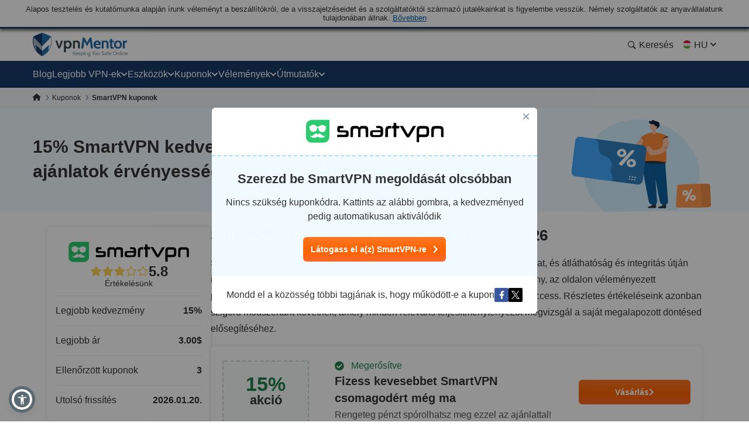

--- FILE ---
content_type: image/svg+xml
request_url: https://hu.vpnmentor.com/wp-content/uploads/2019/05/SMARTVPN-HOR.svg
body_size: 2188
content:
<svg id="Capa_1" data-name="Capa 1" xmlns="http://www.w3.org/2000/svg" viewBox="0 0 640 140"><path d="M0,95V45a40.53,40.53,0,0,1,.73-8.37v0a25.71,25.71,0,0,1,24.8-20.36c27.11-.09,54.21,0,81.32-.07,1.31,0,1.82.28,1.82,1.71,0,26.83.08,53.65-.09,80.48a25.44,25.44,0,0,1-25.27,25.38q-28.89.18-57.78,0A25.73,25.73,0,0,1,.73,103.38v0A40.85,40.85,0,0,1,0,95Z" style="fill:#2ccb6f"/><path d="M21,67.29C17.78,63.06,16.1,58.4,17.18,53c.17-.85-.34-1.24-.83-1.76-2-2.12-1.54-4,1.24-4.64A8.62,8.62,0,0,0,22,44.06c7-7,18.76-6.6,24.89,1.15,2.36,3,5.15,3.33,8.26,3.19A11.39,11.39,0,0,0,63.27,45a16.52,16.52,0,0,1,21.84-1.31,12.91,12.91,0,0,0,6.54,2.85c.82.11,1.68.26,2,1.2,0,1.43-.15,2.87-1.3,3.86a2.31,2.31,0,0,0-.68,2.62c2.05,9.25-5.33,20-16.94,19.9A16.83,16.83,0,0,1,58,58.27a7.65,7.65,0,0,0-1.35-3.7c-1.26-1.86-3.24-1.81-4.41.1a12.38,12.38,0,0,0-1.44,4.13,16.81,16.81,0,0,1-14.11,14c-5.87,1-10.88-1-15.18-5v.1Z" style="fill:#fdfefd"/><path d="M32.8,89.35A15.29,15.29,0,0,0,36,86.62a24.56,24.56,0,0,1,8.15-5.43c4-1.43,6.68-.52,9,3,.38.58.78,1.15,1.25,1.83.41-.59.78-1.07,1.11-1.58,2.74-4.12,6.28-5,10.66-2.66A35.28,35.28,0,0,1,74,87.63a12,12,0,0,0,4.14,3.12c4.34,2.79,7.13,2.7,13.48-.77-.8,1.17-1.23,1.9-1.77,2.56-4.79,5.9-11.09,8.39-18.58,8.3a36.23,36.23,0,0,1-10.19-1.68,11.59,11.59,0,0,1-5.94-3.53c-.57-.63-.87-.58-1.43,0-3.13,3.25-7.38,4.31-11.5,4.89-8.35,1.17-16.16-.3-22.32-6.77l-.09.09.09.09a.87.87,0,0,0-.56-.83h0l-.4-.47c-.25-.87-1.17-1.37-1.3-2.66C23,94.44,28,93.16,32.8,89.35Z" style="fill:#fdfefd"/><path d="M19.32,93.11a.87.87,0,0,1,.56.83C19.69,93.67,19.5,93.39,19.32,93.11Z" style="fill:#25a35a"/><path d="M21,67.29l.44.61Z" style="fill:#25a35a"/><path d="M18.92,92.65l.4.47Z" style="fill:#25a35a"/><path d="M253.36,97.6H242.72c0-2.45,0-4.69,0-6.93-.07-8.74-.09-17.48-.24-26.22-.08-4.7-1.88-6.63-6.55-6.91a89.22,89.22,0,0,0-11.21,0c-4.22.27-5.61,1.82-5.72,6-.27,10.44-.42,20.89-.61,31.33,0,.79,0,1.57,0,2.7H206.78v-5c0-10.22,0-20.44.13-30.66a29.59,29.59,0,0,1,.94-7.39c1.56-5.61,5.43-9.06,11.21-9.4a174.73,174.73,0,0,1,19,.1c3.31.17,6.48,1.27,8,4.83.31.72,1.22,1.19,2.19,2.09,3.62-7.09,10-7.57,16.48-7.54,3.85,0,7.72.11,11.56.42,8.06.66,12.09,4.56,12.73,12.78.49,6.33.5,12.7.58,19.06.09,6.89,0,13.78,0,20.86h-12c0-2.09,0-4.08,0-6.07-.09-9.2-.11-18.39-.33-27.59-.12-5.22-1.59-6.6-6.85-6.69-3.4-.06-6.81,0-10.2.27-4.69.36-6.45,2.23-6.53,7-.18,10.22-.24,20.43-.35,30.65Z"/><path d="M526.54,98v23.75c-3.82,0-7.18.12-10.52-.12-.57,0-1.41-1.57-1.46-2.46-.2-3.28-.16-6.57-.15-9.86.06-15.2.05-30.4.28-45.6a28.74,28.74,0,0,1,1.7-9.62,13.17,13.17,0,0,1,12.38-8.7,267.58,267.58,0,0,1,29.84.08c9.17.69,13.67,5.8,14.21,15.25a148.26,148.26,0,0,1-.44,22.4c-.86,9.15-5.53,13.51-14.89,14.1-9.15.58-18.34.45-27.52.63C529.07,97.86,528.17,97.92,526.54,98Zm15.39-12.64v-.14c4.08,0,8.16.1,12.23,0,3.78-.11,6-1.7,6.25-5.39a117.51,117.51,0,0,0,.2-16.25c-.24-4-2.06-5.79-6.1-6-7-.33-14-.38-21-.15-4,.14-6.21,2.29-6.47,6.16-.44,6.32-.41,12.67-.57,19,0,2,.92,2.83,2.92,2.79C533.54,85.3,537.74,85.35,541.93,85.35Z"/><path d="M327.44,64.82c4.87,0,9.75.11,14.61-.06,1.64-.05,4.16,1.3,4.65-1.71.63-3.83-1.09-7-4.19-7.43a77.39,77.39,0,0,0-9.14-.64c-6.59-.2-6.45-.15-6.47-6.89,0-2.89.93-3.73,3.75-3.5,4.51.36,9.06.17,13.57.57,8.87.79,13.93,5.36,14.48,14.21a184.62,184.62,0,0,1-.25,25.44c-.6,7.85-4.94,12-12.81,12.37-11.87.55-23.78.7-35.66.44-7.44-.15-11.27-4.5-11.68-12a72.21,72.21,0,0,1,.11-10.19c.51-6,4-9.73,10-10.1,6.32-.38,12.67-.08,19-.08Zm2.16,9.09V74c-4.52,0-9.05,0-13.57,0-4.78,0-5.37.66-5.64,5.52,0,.67-.06,1.35-.05,2,.1,5,1.25,6.24,6.24,6.31q9.66.12,19.34,0c9.62-.12,10.65-1.23,11-10.72.09-2.37-.73-3.3-3.07-3.26C339.1,74,334.35,73.91,329.6,73.91Z"/><path d="M174.31,55.82c-4.54,0-8.49,0-12.45,0s-4.73.83-4.7,4.85.73,4.87,4.64,4.93c8.85.14,17.7.1,26.54.41,6.18.22,8.81,2.25,9.59,8.42a76.84,76.84,0,0,1-.08,15.9c-.35,4.17-3.48,6.29-7.44,6.72-4.28.47-8.59.7-12.89.74-9.75.11-19.51,0-29.26.08-2.46,0-3.38-.62-3.35-3.24.11-8.24,0-8.2,8.23-8.19q13.79,0,27.57-.07a6.09,6.09,0,0,0,5-9.41c-.55-.84-2.33-1.23-3.56-1.25-8.62-.19-17.24-.17-25.86-.34-7.43-.15-10.32-2.65-10.95-10.09a64.51,64.51,0,0,1,.35-12.88c.58-4.77,3.17-7.12,7.91-7.38,6.11-.33,12.25-.32,18.37-.24a3.09,3.09,0,0,1,2.2,2.09C174.48,49.67,174.31,52.5,174.31,55.82Z"/><path d="M594.17,97.77c-3.46,0-6.52.16-9.53-.11a3.15,3.15,0,0,1-2.11-2.24c.06-12.13-.15-24.29.65-36.38.53-8.14,5.51-13.12,13.6-13.62a215.18,215.18,0,0,1,30.15.28c8.07.65,12.74,6.31,12.93,14.53.27,12.23.07,24.48.07,37.4-3.24,0-6.7.14-10.12-.13-.55,0-1.37-1.84-1.39-2.84-.11-6.81,0-13.62,0-20.42,0-3.06,0-6.13-.23-9.19-.33-5.23-2.11-7.27-7.28-7.52-6.1-.29-12.24-.34-18.34-.05-5.53.26-7.46,2.41-7.62,7.94-.27,9.64-.37,19.28-.56,28.92C594.32,95.35,594.24,96.35,594.17,97.77Z"/><path d="M436.69,44.66c4.5,0,8.47-.17,12.41.1A5,5,0,0,1,452.42,47c6.67,11.47,13.18,23,19.78,34.55a31.59,31.59,0,0,0,2.47,3.2c1.84-3,3.45-5.62,5-8.25,5.51-9.65,11.06-19.29,16.44-29,1.15-2.08,2.44-2.93,4.82-2.79,3.48.2,7,.05,11.16.05-3.75,6.52-7.25,12.79-10.93,18.95Q492,79,482.61,94.23c-3,4.82-7.33,6.3-12.23,4.31A7.41,7.41,0,0,1,467,95.93q-14.77-24.47-29.35-49.05A21.29,21.29,0,0,1,436.69,44.66Z"/><path d="M434.28,44.72c0,3.58.18,6.74-.12,9.86-.08.75.18,1.93-2.69,1.93-3.59,0-7.19.09-11.21.09V97.8c-4,0-7.58.15-11.14-.15-.6-.05-1.47-2-1.48-3.09-.07-10,0-20,.08-30a39.62,39.62,0,0,1,0-4.08c.32-2.91-.57-3.85-3.78-3.85-.33,0-.7-.1-1-.1-3.23,0-2.25.61-2.25-7.63,0-4.64-.36-4.23,3-4.23,3,0,4.2-1,3.87-4.17a100.55,100.55,0,0,1-.08-10.3H420c0,3.58.11,7.16,0,10.72-.12,2.78,1,3.9,3.75,3.8C427,44.62,430.29,44.72,434.28,44.72Z"/><path d="M397.6,56.6c-3.53.17-6.67.3-9.82.48-4.59.25-6.32,1.72-6.57,6.44C380.91,69,381,74.4,381,79.84c0,5.77,0,11.55,0,18-3.81,0-7.38.1-10.93-.1-.55,0-1.48-1.38-1.47-2.11.14-11.9,0-23.82.76-35.68C370,50.72,375.82,45.72,385,45c3.16-.24,6.34-.17,9.51-.35,2.1-.12,3.19.58,3.13,2.85C397.54,50.46,397.6,53.38,397.6,56.6Z"/></svg>

--- FILE ---
content_type: image/svg+xml
request_url: https://hu.vpnmentor.com/wp-content/uploads/2019/05/SMARTVPN-SQUARED.svg
body_size: 1997
content:
<svg id="Capa_1" data-name="Capa 1" xmlns="http://www.w3.org/2000/svg" viewBox="0 0 250 250"><path d="M70.66,116.55v-50a41.17,41.17,0,0,1,.73-8.37v0A25.71,25.71,0,0,1,96.2,37.83c27.1-.09,54.21,0,81.31-.06,1.31,0,1.82.27,1.82,1.71,0,26.82.09,53.65-.09,80.47A25.44,25.44,0,0,1,154,145.33q-28.89.19-57.78,0A25.71,25.71,0,0,1,71.4,125v0A41.56,41.56,0,0,1,70.66,116.55Z" style="fill:#2ccb6f"/><path d="M91.69,88.89c-3.24-4.24-4.93-8.89-3.85-14.28.17-.85-.33-1.24-.82-1.76-2-2.12-1.55-4,1.23-4.65a8.63,8.63,0,0,0,4.38-2.54c7-7,18.76-6.61,24.89,1.14,2.35,3,5.15,3.34,8.25,3.19a11.35,11.35,0,0,0,8.17-3.45,16.49,16.49,0,0,1,21.83-1.3,13,13,0,0,0,6.54,2.85c.83.11,1.68.26,2,1.2,0,1.43-.15,2.87-1.3,3.85a2.32,2.32,0,0,0-.68,2.62c2,9.25-5.33,20-16.94,19.91a16.84,16.84,0,0,1-16.8-15.81,7.51,7.51,0,0,0-1.35-3.69c-1.25-1.86-3.24-1.82-4.41.1a12.15,12.15,0,0,0-1.43,4.13,16.83,16.83,0,0,1-14.11,13.95c-5.87,1-10.88-1-15.19-4.95v.1Z" style="fill:#fdfefd"/><path d="M103.47,110.94a15.2,15.2,0,0,0,3.15-2.73,24.54,24.54,0,0,1,8.15-5.42c4-1.44,6.68-.53,9,3,.38.58.78,1.15,1.25,1.83.42-.58.78-1.07,1.12-1.57,2.73-4.13,6.27-5,10.65-2.66a35.57,35.57,0,0,1,7.84,5.84c1.25,1.19,2.42,2.52,4.13,3.11,4.34,2.8,7.14,2.7,13.48-.76-.8,1.16-1.23,1.9-1.76,2.56-4.79,5.9-11.1,8.39-18.59,8.3a37,37,0,0,1-10.19-1.68,11.77,11.77,0,0,1-5.94-3.53c-.56-.64-.87-.59-1.43,0-3.13,3.26-7.37,4.32-11.5,4.9-8.35,1.17-16.16-.3-22.31-6.78l-.1.09.09.1a.87.87,0,0,0-.56-.83h0l-.41-.47c-.24-.86-1.17-1.37-1.29-2.65C93.67,116,98.65,114.76,103.47,110.94Z" style="fill:#fdfefd"/><path d="M90,114.71a.87.87,0,0,1,.56.83C90.35,115.26,90.17,115,90,114.71Z" style="fill:#25a35a"/><path d="M91.69,88.89l.44.61Z" style="fill:#25a35a"/><path d="M89.58,114.24l.41.47Z" style="fill:#25a35a"/><path d="M55.6,200.17H50.29c0-1.22,0-2.34,0-3.45,0-4.36,0-8.73-.12-13.09,0-2.34-.94-3.3-3.27-3.44a45.33,45.33,0,0,0-5.59,0c-2.11.14-2.8.91-2.85,3-.14,5.21-.21,10.42-.31,15.63v1.35H32.36v-2.52c0-5.1,0-10.2.07-15.3a14.3,14.3,0,0,1,.46-3.69A5.92,5.92,0,0,1,38.48,174,85.83,85.83,0,0,1,48,174a4.17,4.17,0,0,1,4,2.4c.16.36.61.6,1.09,1,1.81-3.53,5-3.77,8.23-3.75,1.92,0,3.85,0,5.76.21,4,.32,6,2.27,6.36,6.37.24,3.16.24,6.34.29,9.51,0,3.44,0,6.87,0,10.41h-6c0-1,0-2,0-3,0-4.59,0-9.18-.16-13.76-.06-2.61-.8-3.3-3.42-3.35-1.69,0-3.4,0-5.09.14-2.34.18-3.22,1.11-3.26,3.48-.09,5.09-.12,10.19-.17,15.29Z"/><path d="M191.9,200.37v11.85c-1.9,0-3.58.06-5.25-.06-.28,0-.7-.79-.73-1.23-.1-1.64-.08-3.28-.07-4.92,0-7.58,0-15.17.14-22.75a14,14,0,0,1,.85-4.8,6.55,6.55,0,0,1,6.17-4.34,132.07,132.07,0,0,1,14.89,0c4.58.34,6.82,2.89,7.09,7.61a74.39,74.39,0,0,1-.22,11.17c-.43,4.57-2.76,6.75-7.43,7s-9.15.22-13.73.31C193.16,200.3,192.71,200.33,191.9,200.37Zm7.68-6.31V194c2,0,4.07,0,6.1,0s3-.85,3.12-2.69a59.34,59.34,0,0,0,.1-8.11c-.12-2-1-2.89-3-3-3.5-.17-7-.19-10.5-.07a3,3,0,0,0-3.23,3.07c-.22,3.15-.21,6.32-.29,9.49,0,1,.46,1.41,1.46,1.39C195.39,194,197.49,194.06,199.58,194.06Z"/><path d="M92.56,183.82c2.43,0,4.86.05,7.29,0,.82,0,2.08.65,2.32-.86.32-1.91-.54-3.47-2.09-3.7a38.53,38.53,0,0,0-4.56-.32c-3.29-.1-3.22-.08-3.23-3.44,0-1.44.46-1.86,1.87-1.75,2.25.19,4.53.09,6.77.29,4.43.39,6.95,2.68,7.23,7.09a91.11,91.11,0,0,1-.13,12.69c-.3,3.92-2.46,6-6.39,6.17q-8.88.42-17.79.22c-3.71-.07-5.62-2.24-5.83-6a36,36,0,0,1,.06-5.09c.25-3,2-4.85,5-5,3.15-.19,6.32,0,9.49,0Zm1.08,4.53v.05c-2.26,0-4.52,0-6.77,0s-2.68.33-2.82,2.75c0,.34,0,.68,0,1,0,2.48.63,3.11,3.11,3.14,3.22,0,6.43,0,9.65,0,4.8-.06,5.32-.62,5.49-5.35,0-1.18-.36-1.65-1.53-1.63C98.38,188.38,96,188.35,93.64,188.35Z"/><path d="M16.16,179.33c-2.27,0-4.24,0-6.21,0s-2.36.41-2.35,2.42.36,2.43,2.32,2.46c4.41.07,8.83.05,13.24.2,3.08.11,4.4,1.12,4.78,4.2a38.22,38.22,0,0,1,0,7.93c-.17,2.09-1.73,3.14-3.71,3.36-2.13.23-4.28.35-6.43.37-4.87.05-9.73,0-14.6,0-1.23,0-1.68-.31-1.67-1.62.05-4.11,0-4.09,4.11-4.08,4.58,0,9.17,0,13.75,0a3,3,0,0,0,2.51-4.69,2.39,2.39,0,0,0-1.77-.63c-4.3-.09-8.61-.08-12.91-.17-3.7-.07-5.15-1.32-5.46-5a31.34,31.34,0,0,1,.18-6.42A3.73,3.73,0,0,1,5.84,174c3.05-.16,6.11-.16,9.17-.12a1.54,1.54,0,0,1,1.09,1C16.24,176.26,16.16,177.67,16.16,179.33Z"/><path d="M225.64,200.26c-1.72,0-3.25.08-4.75-.06a1.55,1.55,0,0,1-1-1.11c0-6.06-.08-12.12.32-18.16.26-4.06,2.75-6.54,6.79-6.79a106.34,106.34,0,0,1,15,.14c4,.32,6.36,3.15,6.45,7.25.13,6.1,0,12.21,0,18.66-1.61,0-3.34.07-5.05-.07-.27,0-.68-.92-.69-1.42,0-3.39,0-6.79,0-10.18,0-1.53,0-3.06-.12-4.59-.16-2.61-1.05-3.63-3.63-3.75-3.05-.15-6.11-.17-9.15,0-2.76.13-3.72,1.21-3.8,4-.14,4.81-.19,9.62-.28,14.43C225.72,199.05,225.68,199.55,225.64,200.26Z"/><path d="M147.07,173.76c2.25,0,4.23-.09,6.19.05a2.47,2.47,0,0,1,1.66,1.11c3.33,5.73,6.58,11.5,9.87,17.24a16.23,16.23,0,0,0,1.23,1.6c.92-1.53,1.72-2.81,2.47-4.12,2.76-4.81,5.52-9.62,8.21-14.48a2.27,2.27,0,0,1,2.4-1.39c1.74.1,3.49,0,5.57,0-1.87,3.25-3.62,6.38-5.45,9.45q-4.58,7.65-9.24,15.24c-1.49,2.41-3.65,3.14-6.1,2.15a3.67,3.67,0,0,1-1.71-1.3q-7.36-12.21-14.64-24.47C147.39,174.63,147.32,174.36,147.07,173.76Z"/><path d="M145.87,173.79c0,1.79.09,3.36-.06,4.92,0,.37.09,1-1.34,1-1.8,0-3.59.05-5.6.05v20.55c-2,0-3.78.08-5.55-.07-.3,0-.74-1-.75-1.54,0-5,0-10,.05-15a19.62,19.62,0,0,1,0-2c.16-1.46-.28-1.92-1.88-1.92-.17,0-.35-.05-.5-.05-1.62,0-1.13.3-1.13-3.81,0-2.32-.18-2.11,1.48-2.11s2.09-.48,1.93-2.08,0-3.36,0-5.14h6.27c0,1.78.06,3.57,0,5.35-.06,1.39.49,2,1.87,1.89C142.24,173.74,143.88,173.79,145.87,173.79Z"/><path d="M127.56,179.72l-4.89.23c-2.29.13-3.16.86-3.28,3.22-.15,2.71-.1,5.43-.11,8.14,0,2.88,0,5.76,0,9-1.9,0-3.68,0-5.45-.05-.28,0-.74-.69-.74-1.06.07-5.93,0-11.88.38-17.8.31-4.58,3.23-7.07,7.8-7.41,1.58-.12,3.16-.08,4.74-.17,1-.06,1.59.29,1.56,1.41C127.53,176.65,127.56,178.11,127.56,179.72Z"/></svg>

--- FILE ---
content_type: image/svg+xml
request_url: https://hu.vpnmentor.com/wp-content/themes/assets/img/flags/Hungarian.svg
body_size: -104
content:
<svg width="16" height="16" viewBox="0 0 16 16" fill="none" xmlns="http://www.w3.org/2000/svg">
<g clip-path="url(#clip0_842_55634)">
<path d="M1.43539 5.56475C1.15403 6.32311 1 7.14328 1 7.99952C1 8.85577 1.15403 9.676 1.43539 10.4343L8 11.043L14.5646 10.4343C14.846 9.676 15 8.85577 15 7.99952C15 7.14328 14.846 6.32311 14.5646 5.56475L8 4.95605L1.43539 5.56475Z" fill="#F0F0F0"/>
<path d="M8 1C4.99028 1 2.42445 2.89962 1.43542 5.56523H14.5647C13.5756 2.89962 11.0098 1 8 1Z" fill="#D80027"/>
<path d="M8 14.9998C11.0098 14.9998 13.5756 13.1002 14.5646 10.4346H1.43542C2.42445 13.1002 4.99028 14.9998 8 14.9998Z" fill="#6DA544"/>
</g>
<defs>
<clipPath id="clip0_842_55634">
<rect width="14" height="14" fill="white" transform="translate(1 1)"/>
</clipPath>
</defs>
</svg>
